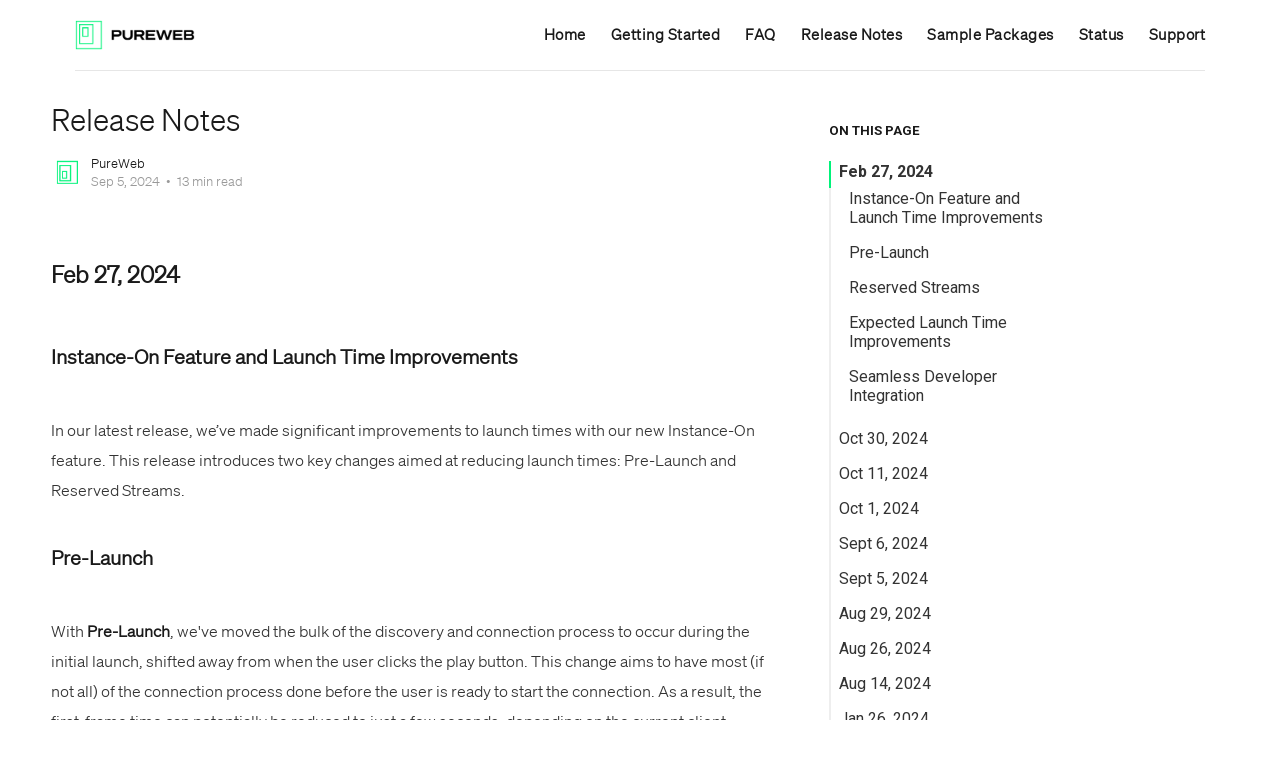

--- FILE ---
content_type: text/html; charset=utf-8
request_url: https://developer.pureweb.io/release-notes/
body_size: 13699
content:
<!DOCTYPE html>
<html lang="en">

<head>
    <meta charset="utf-8">
    <meta name="viewport" content="width=device-width, initial-scale=1">
    <title>Release Notes</title>
    <!-- Table of contents -->
    <link rel="stylesheet" href="https://cdnjs.cloudflare.com/ajax/libs/tocbot/4.12.3/tocbot.css" integrity="sha512-2kqK5bWDwdrluTn6Wkj+jgiwyzvAHLirVp08Kz7kN5I8PWQ0tUtEMxfhyWDCrnws91BJ9PfrUy6ImfA7Qb22TA==" crossorigin="anonymous" referrerpolicy="no-referrer" />
    <link rel="stylesheet" href="/assets/built/screen.css?v=ddad5c590f">
    <link rel="stylesheet" href="https://fonts.googleapis.com/css?family=Roboto:400,400i,500,700,700i">

    <script>
        var siteUrl = 'https://developer.pureweb.io';
    </script>

    <link rel="icon" href="/favicon.png" type="image/png" />
    <link rel="canonical" href="https://developer.pureweb.io/release-notes/" />
    <meta name="referrer" content="no-referrer-when-downgrade" />
    <link rel="amphtml" href="https://developer.pureweb.io/release-notes/amp/" />
    
    <meta property="og:site_name" content="PureWeb Reality Resource Hub" />
    <meta property="og:type" content="article" />
    <meta property="og:title" content="Release Notes" />
    <meta property="og:description" content="Feb 27, 2024 Instance-On Feature and Launch Time Improvements In our latest release, we’ve made significant improvements to launch times with our new Instance-On feature. This release introduces two key changes aimed at reducing launch times: Pre-Launch and Reserved Streams. Pre-Launch With Pre-Launch, we&#x27;ve moved the bulk of the" />
    <meta property="og:url" content="https://developer.pureweb.io/release-notes/" />
    <meta property="og:image" content="https://developer.pureweb.io/content/images/2021/07/AdobeStock_272314124.jpeg" />
    <meta property="article:published_time" content="2024-09-05T17:00:00.000Z" />
    <meta property="article:modified_time" content="2025-02-27T18:21:53.000Z" />
    <meta property="article:tag" content="Release Notes" />
    
    <meta property="article:publisher" content="https://www.facebook.com/purewebinc/" />
    <meta name="twitter:card" content="summary_large_image" />
    <meta name="twitter:title" content="Release Notes" />
    <meta name="twitter:description" content="Feb 27, 2024 Instance-On Feature and Launch Time Improvements In our latest release, we’ve made significant improvements to launch times with our new Instance-On feature. This release introduces two key changes aimed at reducing launch times: Pre-Launch and Reserved Streams. Pre-Launch With Pre-Launch, we&#x27;ve moved the bulk of the" />
    <meta name="twitter:url" content="https://developer.pureweb.io/release-notes/" />
    <meta name="twitter:image" content="https://developer.pureweb.io/content/images/2021/07/AdobeStock_272314124.jpeg" />
    <meta name="twitter:label1" content="Written by" />
    <meta name="twitter:data1" content="PureWeb" />
    <meta name="twitter:label2" content="Filed under" />
    <meta name="twitter:data2" content="Release Notes" />
    <meta name="twitter:site" content="@purewebinc" />
    <meta property="og:image:width" content="2000" />
    <meta property="og:image:height" content="814" />
    
    <script type="application/ld+json">
{
    "@context": "https://schema.org",
    "@type": "Article",
    "publisher": {
        "@type": "Organization",
        "name": "PureWeb Reality Resource Hub",
        "url": "https://developer.pureweb.io/",
        "logo": {
            "@type": "ImageObject",
            "url": "https://developer.pureweb.io/content/images/2023/03/PureWeb_logo_green-black_1200x300.png"
        }
    },
    "author": {
        "@type": "Person",
        "name": "PureWeb",
        "image": {
            "@type": "ImageObject",
            "url": "https://developer.pureweb.io/content/images/2023/03/Pureweb_logo_graphic_black_green.png",
            "width": 100,
            "height": 100
        },
        "url": "https://developer.pureweb.io/author/pureweb/",
        "sameAs": [
            "http://developer.pureweb.io"
        ]
    },
    "headline": "Release Notes",
    "url": "https://developer.pureweb.io/release-notes/",
    "datePublished": "2024-09-05T17:00:00.000Z",
    "dateModified": "2025-02-27T18:21:53.000Z",
    "keywords": "Release Notes",
    "description": "\n\nFeb 27, 2024\n\n\nInstance-On Feature and Launch Time Improvements\n\nIn our latest release, we’ve made significant improvements to launch times with\nour new Instance-On feature. This release introduces two key changes aimed at\nreducing launch times: Pre-Launch and Reserved Streams.\n\nPre-Launch\n\nWith Pre-Launch, we&#x27;ve moved the bulk of the discovery and connection process to\noccur during the initial launch, shifted away from when the user clicks the play\nbutton. This change aims to have most (if no",
    "mainEntityOfPage": {
        "@type": "WebPage",
        "@id": "https://developer.pureweb.io/"
    }
}
    </script>

    <meta name="generator" content="Ghost 4.6" />
    <link rel="alternate" type="application/rss+xml" title="PureWeb Reality Resource Hub" href="https://developer.pureweb.io/rss/" />
    <script defer src="https://unpkg.com/@tryghost/portal@~1.4.0/umd/portal.min.js" data-ghost="https://developer.pureweb.io/"></script><style id="gh-members-styles">.gh-post-upgrade-cta-content,
.gh-post-upgrade-cta {
    display: flex;
    flex-direction: column;
    align-items: center;
    font-family: -apple-system, BlinkMacSystemFont, 'Segoe UI', Roboto, Oxygen, Ubuntu, Cantarell, 'Open Sans', 'Helvetica Neue', sans-serif;
    text-align: center;
    width: 100%;
    color: #ffffff;
    font-size: 16px;
}

.gh-post-upgrade-cta-content {
    border-radius: 8px;
    padding: 40px 4vw;
}

.gh-post-upgrade-cta h2 {
    color: #ffffff;
    font-size: 28px;
    letter-spacing: -0.2px;
    margin: 0;
    padding: 0;
}

.gh-post-upgrade-cta p {
    margin: 20px 0 0;
    padding: 0;
}

.gh-post-upgrade-cta small {
    font-size: 16px;
    letter-spacing: -0.2px;
}

.gh-post-upgrade-cta a {
    color: #ffffff;
    cursor: pointer;
    font-weight: 500;
    box-shadow: none;
    text-decoration: underline;
}

.gh-post-upgrade-cta a:hover {
    color: #ffffff;
    opacity: 0.8;
    box-shadow: none;
    text-decoration: underline;
}

.gh-post-upgrade-cta a.gh-btn {
    display: block;
    background: #ffffff;
    text-decoration: none;
    margin: 28px 0 0;
    padding: 8px 18px;
    border-radius: 4px;
    font-size: 16px;
    font-weight: 600;
}

.gh-post-upgrade-cta a.gh-btn:hover {
    opacity: 0.92;
}</style>
    <!-- Google Tag Manager -->
<script>(function(w,d,s,l,i){w[l]=w[l]||[];w[l].push({'gtm.start':
new Date().getTime(),event:'gtm.js'});var f=d.getElementsByTagName(s)[0],
j=d.createElement(s),dl=l!='dataLayer'?'&l='+l:'';j.async=true;j.src=
'https://www.googletagmanager.com/gtm.js?id='+i+dl;f.parentNode.insertBefore(j,f);
})(window,document,'script','dataLayer','GTM-KCJ5SHT');</script>
<!-- End Google Tag Manager -->

<!-- Site search -->
<script>
    var gh_search_key = '4a833d97246d6bb23e3a3134d9';
    var gh_search_migration = 'v3';
</script>

<!-- code sample formatting -->
<link rel="stylesheet" href="https://cdnjs.cloudflare.com/ajax/libs/prism/1.19.0/themes/prism-tomorrow.min.css" /><style>:root {--ghost-accent-color: #00f37a;}</style>
</head>

<body class="post-template tag-hash-no-header-image tag-hash-toc tag-release-notes">
    <!-- Google Tag Manager (noscript) -->
    <noscript><iframe src="https://www.googletagmanager.com/ns.html?id=GTM-KCJ5SHT"
    height="0" width="0" style="display:none;visibility:hidden"></iframe></noscript>
    <!-- End Google Tag Manager (noscript) -->

    <div class="site">
        <header class="site-header">
    <div class="container">
        <div class="navbar">
            <div class="navbar-left">
                <a class="logo" href="https://developer.pureweb.io">
        <img class="logo-image" src="https://developer.pureweb.io/content/images/2023/03/PureWeb_logo_green-black_1200x300.png" alt="PureWeb Reality Resource Hub">
</a>            </div>
            <div class="navbar-right">
                    <nav class="main-nav hidden-xs hidden-sm hidden-md">
                            <a class="menu-item menu-item-home"
        href="https://developer.pureweb.io/">Home</a>
    <a class="menu-item menu-item-getting-started"
        href="https://developer.pureweb.io/getting-started/">Getting Started</a>
    <a class="menu-item menu-item-faq"
        href="https://developer.pureweb.io/tag/faq/">FAQ</a>
    <a class="menu-item menu-item-release-notes menu-item-current"
        href="https://developer.pureweb.io/release-notes/">Release Notes</a>
    <a class="menu-item menu-item-sample-packages"
        href="https://developer.pureweb.io/sample-packages/">Sample Packages</a>
    <a class="menu-item menu-item-status"
        href="https://status.pureweb.io/">Status</a>
    <a class="menu-item menu-item-support"
        href="https://developer.pureweb.io/support/">Support</a>

                    </nav>
                    <div class="burger hidden-lg hidden-xl">
    <div class="burger-bar"></div>
    <div class="burger-bar"></div>
</div>                    <div class="mobile-menu hidden-lg hidden-xl">
    <div class="container">
            <nav class="mobile-nav">
                    <a class="menu-item menu-item-home"
        href="https://developer.pureweb.io/">Home</a>
    <a class="menu-item menu-item-getting-started"
        href="https://developer.pureweb.io/getting-started/">Getting Started</a>
    <a class="menu-item menu-item-faq"
        href="https://developer.pureweb.io/tag/faq/">FAQ</a>
    <a class="menu-item menu-item-release-notes menu-item-current"
        href="https://developer.pureweb.io/release-notes/">Release Notes</a>
    <a class="menu-item menu-item-sample-packages"
        href="https://developer.pureweb.io/sample-packages/">Sample Packages</a>
    <a class="menu-item menu-item-status"
        href="https://status.pureweb.io/">Status</a>
    <a class="menu-item menu-item-support"
        href="https://developer.pureweb.io/support/">Support</a>

            </nav>
    </div>
</div>            </div>
        </div>
    </div>
</header>        
        <!--  add class if post has #toc tag -->
                <div class="site-content has-toc">
            

        
            <!-- Print table of contents when internal #toc tag is selected -->
                    <aside class="toc-container">
                        <div class="toc-wrapper">
                            <h5>ON THIS PAGE</h5>
                            <div class="toc"></div>
                        </div>
                    </aside>
            
<div class="content-area">
    <main class="site-main">
            <article class="post tag-hash-no-header-image tag-hash-toc tag-release-notes no-image single">
                
                
                    <header class="post-header container medium">
    <h1 class="post-title">
        
        Release Notes
        
    </h1>
        <div class="post-meta">
        <div class="post-meta-left">
            <div class="post-author">
            <a class="post-author-image-link" href="/author/pureweb/">
                <img class="post-author-image lazyload"
                    data-src="/content/images/size/w150/2023/03/Pureweb_logo_graphic_black_green.png"
                    src="[data-uri]"
                    alt="PureWeb">
            </a>
</div>        </div>
        <div class="post-meta-right">
            <div class="post-author-name">
                <a class="post-author-name-link"
                        href="/author/pureweb/">PureWeb</a>
            </div>
            <div class="post-meta-bottom">
                <div class="post-date">
                    <time datetime="2024-09-05">
                        Sep 5, 2024
                    </time>
                </div>
                <div class="post-length">13 min read</div>
            </div>
        </div>
</div></header>                    
                <div class="post-content kg-canvas u-text-format">
                    <p></p><h2 id="feb-27-2024">Feb 27, 2024</h2><p></p><h3 id="instance-on-feature-and-launch-time-improvements">Instance-On Feature and Launch Time Improvements</h3><p><br>In our latest release, we’ve made significant improvements to launch times with our new Instance-On feature. This release introduces two key changes aimed at reducing launch times: Pre-Launch and Reserved Streams.</p><h3 id="pre-launch">Pre-Launch</h3><p><br>With <strong>Pre-Launch</strong>, we've moved the bulk of the discovery and connection process to occur during the initial launch, shifted away from when the user clicks the play button. This change aims to have most (if not all) of the connection process done before the user is ready to start the connection. As a result, the first-frame time can potentially be reduced to just a few seconds, depending on the current client workflow and existing model load times.</p><h3 id="reserved-streams">Reserved Streams</h3><p><br>The second feature, <strong>Reserved Streams</strong>, allows customers to configure a model to automatically start on a server, wait in a ready state, and connect once the client is ready. This eliminates the need to wait for the model to start before the connection can occur. Documentation regarding this feature can be <a href="https://developer.pureweb.io/reserved-streams-a-k-a-instant-on/">found here</a></p><h3 id="expected-launch-time-improvements">Expected Launch Time Improvements</h3><p><br>By utilizing the <strong>Pre-Launch</strong> feature, launch times will be significantly reduced. When both <strong>Pre-Launch</strong> and <strong>Reserved Streams</strong> are used together, we are targeting a typical launch time of about 2 seconds.</p><h3 id="seamless-developer-integration">Seamless Developer Integration</h3><p><br>The secondary goal of this release was to ensure that these changes are as seamless as possible for developers. A new SDK version must be implemented in your client, <a href="https://developer.pureweb.io/upgrade-existing-client/">upgrade notes can be found here</a>. To take advantage of the <strong>Pre-Launch</strong> feature, simply uncomment the new call <a href="https://developer.pureweb.io/pre-launch-sdk-workflow/">Described here</a>.<br>Model changes are only required if you have content that auto-plays on start. In that case, you will need to set up a pause until an on-client-connect event occurs before that content begins.</p><h2 id="oct-30-2024">Oct 30, 2024</h2><h3 id="summary">Summary</h3><p><br>In this release we’ve significantly upgraded the computing power of all of our AWS-based on-demand servers. Previously we relied on an Nvidia T4 GPU, but as graphical workloads have gotten more demanding, we felt it was time to upgrade the default GPU in our pools, migrating to an A10G GPU. While there are more powerful GPUs available, in our testing and profiling we’ve found the A10G to be an appropriate entry point, which offers a bit of headroom for models that may not fully utilize everything this GPU has to offer.</p><p><br>We’ve done extensive performance profiling on this GPUs, and the results point to significant improvements in frame rates. On average we saw an 80% improvement in streaming framerate compared to a T4 equipped compute instance. However, for the most demanding workloads in our test bench, we saw improvements in excess of 300% in FPS.</p><p><br>In addition to improvements in framerate, these instances also deliver a slightly better time to first frame (i.e. launch time), with the average coming in around 15% faster, than the same models running on a T4 based instance. Additionally, due to shifts in platform load over the last year, we’ve decided to migrate the Mumbai pool to Dubai, as this should provide better connectivity for a greater portion of our user base. This change will have rolled out automatically and transparently, and every project configured to use the PureWeb on-demand provider will be able to take advantage of the change immediately, with no changes needed in your project or model configuration.</p><h2 id="oct-11-2024">Oct 11, 2024</h2><h3 id="summary-1">Summary</h3><p><br>This week we released a number of small improvements and updates across the entire platform.</p><p><strong>Unreal 5.4</strong><br>While we had unofficial Unreal 5.4 support for users of our dedicated providers for a couple of months now, we now have official 5.4 support for all provider types in PureWeb (dedicated and on-demand).<br>There are no breaking changes to either the setup workflow or the plugin if you’re using Unreal 5.4. The latest version of the PureWeb plugin built for Unreal 5.4 can be found in our <a href="https://developer.pureweb.io/prepare-your-unreal-5-package/" rel="noopener noreferrer">getting started guide</a>.<br>Keeping with our engine version support matrix, Unreal 5.2 is now deprecated. While 5.2 models may continue to run successfully for some time, it is no longer part of our testing matrix. Additionally, Unreal 5.3 will now only receive platform support, not plugin and SDK support. For more information please see our <a href="https://developer.pureweb.io/deprecation-policy/" rel="noopener noreferrer">deprecation policy</a>.</p><p><strong>SDK - Precaching Latency Check</strong><br>When you trigger a launch request, the first thing our SDK does is test the user's network latency to all of our possible server endpoints. This process takes between 0.7 and 2 seconds. We have a number of use cases where an interactive stream doesn’t start immediately when a user navigates to a page, but instead is started in response to some user interaction on that page. An example of this might be a architectural configurator where a user loads a configuration page, but then can toggle to pixel streamed view vs 2D images. In these situations, there are some necessary platform connection activities that can be done in advance of the user launching a stream. By performing these activities when the page loads, you can reduce the perceived time-to-first-frame for your users. To this end, we have now implemented a new <code>await platform.getLatencyMeasurements();</code> call in our SDK. This call can be made immediately after your call to <code>platform.connect();</code>, which can happen any time before the user action triggers a <code>queueLaunchRequest();</code>. Version 4.10.2 of our SDK was released today with this change, and it can be downloaded on NPM here: <a href="https://www.npmjs.com/package/@pureweb/platform-sdk/v/4.10.2" rel="noopener noreferrer">npm: @pureweb/platform-sdk</a> .</p><p><strong>CoreWeave Nvidia Driver</strong><br>The Nvidia driver on our CoreWeave On-demand provider has been upgraded to 552.55.</p><p><strong>Stability</strong><br>A number of stability improvements were made this week, particularly with respect to CloudXR streaming processes and model availability on our on-demand CoreWeave providers. If you have any questions on anything above, please reach out on Discord or at <a href="mailto:support@pureweb.com" rel="noopener noreferrer">support@pureweb.com</a>. And happy streaming!</p><h2 id="oct-1-2024">Oct 1, 2024</h2><h3 id="summary-2">Summary</h3><p>This release update pulls together a number of updates across various parts of PureWeb Reality which have been updated in the last couple of weeks.</p><p><strong>New CloudXR Client</strong><br>We have released an updated set of CloudXR clients, which can be downloaded <a href="https://pureweb-na.s3.amazonaws.com/nightlies/CloudXR/CXR-Clients-U7.4.2-A2.01.9.zip" rel="noopener noreferrer">here</a>.  This package includes version 7.4.2 of the PureWeb Platform CloudXR client, and version 2.1.9 of the PureWeb Android Streamer Client.  For the time being, we are continuing to focus on the 2-client approach for CloudXR, as we’ve found that this provides the most sustainable path for development, while maintaining the best possible streaming performance.  Specific updates to these clients include:</p><ul><li>Added a refresh button so you if you upload new VR models to the PureWeb platform while the VR client is open, you don’t have to exit / restart your client to see your newly uploaded model.</li><li>Improved error handling for a variety of workflows, including platform connectivity, configuration json file errors, and token errors.</li><li>Added support for local game development, similar to our local workflow for web streaming projects.  Instructions on how to use the local development workflow for CloudXR, <a href="https://developer.pureweb.io/cloudxr-local-workflow/" rel="noopener noreferrer">check out this link</a>.</li></ul><p><strong>Other improvements</strong></p><ul><li>We  added support to the UAE region of AWS as an option for dedicated providers. To make use of this region, you’ll need to be using version 4.10.0 of the PureWeb platform SDK, or newer.</li><li>A number of UI polish improvements on the newly updated PureWeb Reality console.</li><li>Security improvements around token checking.</li><li>Platform stability improvements around model availability accuracy.</li></ul><h2 id="sept-6-2024">Sept 6, 2024</h2><h3 id="summary-3">Summary</h3><p>Today we have released an update to the dependencies in our AWS based on-demand environment. Specifically:</p><ul><li>The Nvidia driver has been updated to 552.55</li><li>Updated the MS VC redistributable to the latest version</li></ul><p>Regarding the Nvidia driver, we want to share some insights into how we choose what version to upgrade to. Having over a decade of working with cloud GPUs, we’ve learned that the newest Nvidia driver is rarely the best for our platform / use case. Frequently new driver versions introduce compatibility issues with either the underlying infrastructure, or specific visualization libraries like video encoders or rendering libraries (ex. DLSS). In many cases we’ve tested new driver versions that have seriously degraded rendering performance on on either our on-demand or dedicated system or both. We put a lot of attention and testing into jumping driver versions to ensure that the version we pick is universally compatible across all our provider types, and doesn’t negatively impact any of the workloads that run on our platform.</p><p>For reference, our AWS dedicated servers are also using v552.55 of the Nvidia driver. Our CoreWeave based infrastructure will be updated in the coming weeks.</p><p>If you have any questions about this update, please drop us a line in discord, or reach out to <a href="mailto:support@pureweb.com" rel="noopener noreferrer">support@pureweb.com</a>.</p><p>Happy Streaming!</p><h2 id="sept-5-2024">Sept 5, 2024</h2><h3 id="summary-4">Summary</h3><p>Today we’re releasing some quality of life and stability improvements in the our SDK artifacts (platform-sdk, admin-sdk, and streaming agent).</p><ul><li>In the admin SDK package (<a href="https://www.npmjs.com/package/@pureweb/platform-admin-sdk" rel="noopener noreferrer">npm: @pureweb/platform-admin-sdk</a>), the <code>authenticate()</code> method, now includes an optional Boolean parameter to tell the SDK whether or not the access token should be automatically refreshed.  The default value for this parameter is <code>true</code>.  In the same vein, we’ve also added a new method called <code>stopAuthenticateRefresh()</code>. This new method allows you have the client access token automatically refreshed until the time of your choosing.  This will give you finer grained control of managing your access tokens when designing a custom auth solution. More on custom auth can be found <a href="https://developer.pureweb.io/simple-authentication-in-your-web-client/" rel="noopener noreferrer">here</a>.</li><li>In the platform SDK package (<a href="https://www.npmjs.com/package/@pureweb/platform-sdk" rel="noopener noreferrer">npm: @pureweb/platform-sdk</a> ), we fixed a defect wherein the WebRTC peer connection was not properly closed after verifying client side codec support.</li></ul><h3 id="streamer-reset">Streamer Reset</h3><p>Additionally, in the platform SDK we’ve implemented new <code>resetLaunchRequest()</code> and <code>resetStreamer()</code> methods. These will allow you to completely terminate a stream from within your client application, and reset the client application state so you can launch a fresh stream. Previously, you had to refresh your web client to launch a new stream. Now if your workflow requires it, you can terminate and re-launch fresh streams from within the same active page without introducing any memory leaks. </p><p>To implement this workflow in your client:</p><p>In your App.tsx, retrieve the extra reset arguments from the launch request and streamer hooks:</p><pre><code class="language-javascript">const [status, launchRequest, queueLaunchRequest, resetLaunchRequest] = useLaunchRequest(
   platform,
   modelDefinition,
   launchRequestOptions
);
const [streamerStatus, emitter, videoStream, audioStream, messageSubject, resetStreamer] = useStreamer(
   platform,
   launchRequest,
   streamerOptions
);</code></pre><p>In the launch view, you’ll also want to intercept the streamer status to reset the launch view:</p><pre><code class="language-javascript">if (streamerStatus === StreamerStatus.Completed) { return ; }</code></pre><p>Implement your <code>onClose</code> function:</p><pre><code class="language-javascript">onClose={async () =&gt; { 
    if (launchRequest) { 
        await launchRequest.close(platform);
        // Reset the hooks
        resetLaunchRequest(); 
        resetStreamer(); 
        // Reset loading state
        setLoading(false); 
    } 
}}</code></pre><p>Call your new <code>onClose</code> function from wherever you want in your client app.</p><p>To see a full implementation of these new APIs in action, we’ve also added a new disconnection button into the client template (<a href="https://www.npmjs.com/package/@pureweb/cra-template-pureweb-client" rel="noopener noreferrer">npm: @pureweb/cra-template-pureweb-client</a>) where you can see the code for yourself.</p><h3 id="default-stream-time-limit">Default Stream Time Limit</h3><p>Finally, we introduced a new default stream time limit into the platform via the Streaming Agent (<a href="https://www.npmjs.com/package/@pureweb/platform-streaming-agent" rel="noopener noreferrer">npm: @pureweb/platform-streaming-agent</a>). This is to help combat the rare instances of sessions that keep running or fail to clean up correctly.</p><p>The default time limit is 8 hours. If you’re developing locally using the Streaming Agent, this can be configured either as an argument <code>--maximumRuntime</code> or environment variable <code>PUREWEB_MAXIMUM_RUNTIME</code>. The value is passed in seconds.</p><p>If the Streaming Agent terminates due to exceeding the configured maximum runtime, you it will return error code <code>ErrorMaximumRuntimeReached (12)</code>.</p><p>All of these changes are available in version <strong>v4.9.0</strong> of the PureWeb SDK bundle.</p><p>Check it out on NPM &amp; happy streaming!</p><h2 id="aug-29-2024">Aug 29, 2024</h2><h3 id="summary-5">Summary</h3><p>Today the PureWeb console is getting a major UI overhaul. Our old console UI served us very well for a few years, but we’ve got some big plans for new console features coming down the pipe, and they need a new home.</p><p>Our main goal with this UI overhaul was to more readily surface valuable information that was previously buried in various menus and modal dialog boxes, and in general, reduce the amount of clicking needed to move around between different models, projects, and other settings.</p><p>Some of the new quality of life changes that we’ve added include:</p><ul><li>Dark mode! Click on your account icon in the top right corner, and select ‘theme’ to toggle modes.</li><li>The home screen now shows all of your available projects along with how those projects are configured (on-demand or dedicated), how many models they contain, and also whether they are Reality projects (i.e. web streaming) or Extended Reality projects (i.e. VR streaming).</li><li>If you have a large number of projects, the left hand bar now includes a project search function.</li><li>The notification icon in the top right corner is now much more informative, also giving you the ability to filter previously read messages.</li><li>We now have a brand new dedicated model page for each model, where you can see and change model settings, and preview your model.</li></ul><p>This is just the first step in a series of exciting console updates you’ll be seeing from us, so stay tuned, and as always, happy streaming!</p><h2 id="aug-26-2024">Aug 26, 2024</h2><h3 id="summary-6">Summary</h3><p>We’re excited to announce that as of today’s release, PureWeb Extended Reality, our new VR streaming solution, is now globally available through our dedicated infrastructure providers on AWS.</p><p>Running PureWeb Extended Reality on dedicated infrastructure will give you all the same benefits that you’d see for Pixel Streaming or Render Streaming workloads:</p><ul><li>Pick from many area including United States, Australia, UAE, Brazil, Ireland, Germany, England, Japan, India, and Canada.</li><li>Faster time to first frame</li><li>Fully customizable scaling and scheduling behavior</li><li>Ability to reserve infrastructure capacity</li></ul><p>Please reach out to <a href="mailto:support@pureweb.io" rel="noopener noreferrer">support@pureweb.io</a> or your PureWeb account rep to get started. If you’re already using PureWeb XR, you’ll need to update your client applications, which can be found here: <a href="https://developer.pureweb.io/metaquest3-cloudxr-setup/" rel="noopener noreferrer">https://developer.pureweb.io/metaquest3-cloudxr-setup/</a></p><h3 id="other-updates">Other Updates</h3><p>Since our last update, we also made an improvement in our global routing system to more quickly respond to load increases in certain regions and route around any temporary capacity crunches. This should mean less time queueing for a stream. As is the norm, we also made a number of routine security and availability / stabilization improvements.</p><h2 id="aug-14-2024">Aug 14, 2024</h2><p>While we have been a bit quiet on the release notes front, rest assured that we’ve been hard at work improving and expanding PureWeb Reality over the last several months. With a major release landing this week, we wanted to highlight these recent changes.</p><h3 id="cloudxr-support">CloudXR Support</h3><p>First and foremost, we’re excited to announce that PureWeb now supports VR streaming through Nvidia’s <a href="https://www.nvidia.com/en-us/design-visualization/solutions/cloud-xr/" rel="noopener noreferrer">CloudXR</a>. Work began on this capability in January, and we have been in closed beta since March, and as of today we’re thrilled to announce that the offering is now generally available. This capability will allow you to run graphically intense VR workloads on the cloud, and interactively stream that content to a lightweight all-in-one headset over the internet.</p><p>Here are the quick facts:</p><ul><li>As of today, we support the <strong>Meta Quest 2 / 3 &amp; Pro</strong> headsets. If you are interested in using a different headset, please reach out, as we intend to expand our headset support over time, and we’d love to hear about your use case.</li><li>VR Streaming is supported for both <strong>Unreal </strong>and <strong>Unity </strong>models. The currently supported versions of <a href="https://developer.pureweb.io/supported-unreal-versions/" rel="noopener noreferrer">Unreal </a>and <a href="https://developer.pureweb.io/supported-unity-versions/" rel="noopener noreferrer">Unity </a>are still valid.</li><li>All workloads currently run on our <strong>North American based On-demand providers</strong>. We will be adding support for our international Dedicated providers in the next two to three weeks. International support for our On-demand providers will be coming at a later date.</li><li>We have a ready-to-use lightweight preview client that can be used to consume your VR streams. This client is easily configurable to either directly launch a VR stream, or browser and launch multiple different VR streams within a given project on the PureWeb platform. We will be releasing a customizable client template later this year which will allow you to build a completely bespoke client experience in Unity.</li><li>VR Streaming is offered a separate license from our existing web-streaming offering. If you’re an existing customer, please reach out to your account manager to learn more about this offering and get set up with access. If you’re not a customer, and interested in learning more, please <a href="https://www.pureweb.com/get-in-touch/" rel="noopener noreferrer">get in touch</a>.</li></ul><p>To learn more about what to expect when using CloudXR on PureWeb Reality, you can check out our <a href="https://developer.pureweb.io/metaquest3-cloudxr-setup/" rel="noopener noreferrer">Meta Quest - Getting Started Guide</a>.</p><h3 id="streamer-ip-address-retention">Streamer IP Address Retention</h3><p>When negotiating a PureWeb stream, historically, we retained the IP address of the end user in our internal logs for debugging and troubleshooting purposes. However, in an effort to further improve our privacy stance, and only retain the information that is strictly necessary for the operation of the PureWeb platform, all end user IP address information is now anonymized before being written to our logging aggregator.</p><p>If you have any questions about what data we do retain, and how we use it, please see this <a href="https://www.pureweb.com/news-updates/from-the-pureweb-privacy-desk-your-data-our-commitment/" rel="noopener noreferrer">post</a>.</p><h3 id="unreal-microphone-support">Unreal Microphone Support</h3><p>As of v4.7.4 of the <a href="https://www.npmjs.com/package/@pureweb/platform-sdk" rel="noopener noreferrer">PureWeb Platform SDK,</a> it is now possible to send web browser microphone inputs to your Unreal application. For more information on how to configure your web client and Unreal application to capture this audio stream, please check out this <a href="https://developer.pureweb.io/stream-audio-into-unreal/" rel="noopener noreferrer">dev hub article</a>.</p><h3 id="routine-security-updates">Routine Security Updates</h3><p>As always, we’ve been working hard to ensure that all of the software we use in the development of our platform is as secure and performant as possible. As such we’ve also used several releases over recent months to roll out major updates to key dependencies across our software stack. These updates should be entirely transparent to users.</p><h2 id="jan-26-2024">Jan 26, 2024</h2><h3 id="summary-7">Summary</h3><p><strong>2FA</strong><br>Today, we’re improving the way you secure access to your PureWeb account, by providing optional two-factor authentication (2FA) for console users.<br>When you log into the console for the first time, you’ll be prompted to turn on 2FA for your account. Using 2FA is completely optional, but it is an excellent way to improve the security of your account.<br>For more information on enabling 2FA, please see this article: <a href="https://developer.pureweb.io/enabling-console-mfa/" rel="noopener noreferrer">https://developer.pureweb.io/enabling-console-mfa/</a>.                                   </p><p>If you want to disable 2FA, the instructions can be found in this article: <a href="https://developer.pureweb.io/disabling-console-mfa/" rel="noopener noreferrer">https://developer.pureweb.io/disabling-console-mfa/</a></p><p><strong>CoreWeave Security Improvements</strong><br>We have also released a collection of changes to further improve data security within our CoreWeave based providers. These changes should be completely transparent to end users.</p><h2 id="jan-18-2024">Jan 18, 2024</h2><h3 id="summary-8">Summary</h3><p>Today we’re excited to release an entirely new class of on-demand infrastructure in the PureWeb platform. Taking advantage of the top tier rendering GPUs available in CoreWeave, we are introducing a new High Performance on-demand provider. These new providers, which are available today in both the Western and Eastern United States, are equipped with Nvidia’s powerful RTX A6000 GPUs, 32 GB of RAM, and 10 vCPUs. Capable of powering your most demanding Unreal and Unity streaming projects.</p><p>We ran these new providers through their paces with some GPU melting workloads, and we found that our testbench of Unreal applications saw framerate improvements that ranged from 28% to 67%, and our Unity testbench saw improvements ranging from 35% to 48%, when compared to our existing CoreWeave providers.</p><p>We also benchmarked against our Nvidia A10G-based dedicated providers, and found that frame rates of the high-performance CoreWeave providers saw improvements ranging from 20% to 132%, depending on the what was being rendered. Depending on the performance characteristics of your model, it can be possible to run these new on-demand providers in a hybrid configuration with a dedicated provider running A10G powered instances for better global reach.</p><p>If you’re interested in trying out these new providers, please reach out to your customer success manager, or email <a href="mailto:support@pureweb.com" rel="noopener noreferrer">support@pureweb.com</a>.</p><h3 id="other-releases">Other releases</h3><p>We have also released a patch to our Unity plugin (v.3.0.9) available here: <a href="https://pureweb-na.s3.amazonaws.com/nightlies/PixelStreaming/com.pureweb.platform-3.0.9.tgz" rel="noopener noreferrer">https://pureweb-na.s3.amazonaws.com/nightlies/PixelStreaming/com.pureweb.platform-3.0.9.tgz</a>.</p><p>This version fixes an issue where touch events from mobile devices were causing a persistent hover effect on UI elements.</p><h3 id="finally-a-note-about-release-notes">Finally, a note about release notes</h3><p>Over the last year, we’ve rapidly sped up our release cadence. Part of this was done through breaking work down in to smaller releasable units. Due if this, we would often end up publish release notes two or three times a week. Starting in 2024, we’re going to switch to publishing release notes approximately every two weeks. so we can bundle all these updates together, so you’re not inundated with release messaging.</p><h2 id="previous-release-notes">Previous Release Notes</h2><ul><li><a href="https://developer.pureweb.io/release-notes-2023/">Release Notes - 2023</a></li><li><a href="https://developer.pureweb.io/release-notes-2022/">Release Notes - 2022</a></li></ul>
                </div>
                    <div class="post-tags container medium">
            <a class="post-tag tag-release-notes" href="/tag/release-notes/" title="Release Notes">Release Notes</a>
    </div>
            </article>
            <section class="related-posts container medium">
        <h3 class="related-title">You Might Also Like...</h3>
        <div class="post-feed u-hover-wrapper">
                <article
    class="post tag-unreal tag-unity tag-web-client tag-sdk tag-hash-toc no-image no-image u-hover-item">
    <a class="post-link u-permalink" href="/session-reset-stream-interruptions/"></a>
        <div class="post-wrapper">
        <header class="post-header">
    <h4 class="post-title">
        <a class="post-title-link" href="/session-reset-stream-interruptions/">
        Implementing Session Reset and Stream Disconnection
        </a>
    </h4>
</header>        <div class="post-excerpt">
            If you're looking to enable a session reset functionality in
        </div>
        <div class="post-meta">
        <div class="post-meta-left">
            <div class="post-author">
            <a class="post-author-image-link" href="/author/pureweb/">
                <img class="post-author-image lazyload"
                    data-src="/content/images/size/w150/2023/03/Pureweb_logo_graphic_black_green.png"
                    src="[data-uri]"
                    alt="PureWeb">
            </a>
</div>        </div>
        <div class="post-meta-right">
            <div class="post-author-name">
                <a class="post-author-name-link"
                        href="/author/pureweb/">PureWeb</a>
            </div>
            <div class="post-meta-bottom">
                <div class="post-date">
                    <time datetime="2024-10-30">
                        Oct 30, 2024
                    </time>
                </div>
                <div class="post-length">1 min read</div>
            </div>
        </div>
</div>    </div>
</article>                <article
    class="post tag-getting-started tag-unity tag-unreal tag-hash-toc tag-web-client no-image no-image u-hover-item">
    <a class="post-link u-permalink" href="/test-streaming-locally/"></a>
        <div class="post-wrapper">
        <header class="post-header">
    <h4 class="post-title">
        <a class="post-title-link" href="/test-streaming-locally/">
        Test streaming your model locally
        </a>
    </h4>
</header>        <div class="post-excerpt">
            Please ensure that you've completed the necessary steps in Preparing
        </div>
        <div class="post-meta">
        <div class="post-meta-left">
            <div class="post-author">
            <a class="post-author-image-link" href="/author/pureweb/">
                <img class="post-author-image lazyload"
                    data-src="/content/images/size/w150/2023/03/Pureweb_logo_graphic_black_green.png"
                    src="[data-uri]"
                    alt="PureWeb">
            </a>
</div>        </div>
        <div class="post-meta-right">
            <div class="post-author-name">
                <a class="post-author-name-link"
                        href="/author/pureweb/">PureWeb</a>
            </div>
            <div class="post-meta-bottom">
                <div class="post-date">
                    <time datetime="2024-05-13">
                        May 13, 2024
                    </time>
                </div>
                <div class="post-length">4 min read</div>
            </div>
        </div>
</div>    </div>
</article>        </div>
    </section>
            </main>
</div>
        </div>
        <footer class="site-footer container">
        <nav class="footer-nav">
                <a class="menu-item menu-item-release-notes menu-item-current"
        href="https://developer.pureweb.io/release-notes/">Release Notes</a>
    <a class="menu-item menu-item-legal"
        href="https://www.pureweb.com/legal">Legal</a>
    <a class="menu-item menu-item-data-privacy"
        href="https://www.pureweb.com/legal/privacy-policy">Data &amp; Privacy</a>
    <a class="menu-item menu-item-cookies"
        href="https://www.pureweb.com/legal/privacy-policy#Cookies">Cookies</a>
    <a class="menu-item menu-item-support"
        href="https://developer.pureweb.io/support/">Support</a>

        </nav>
    <div class="footer-social">
            <a class="footer-social-item footer-social-item-facebook"
                href="https://www.facebook.com/purewebinc/" target="_blank"
                rel="noopener noreferrer" aria-label="Facebook">
                <i class="icon icon-facebook"></i>
            </a>
            <a class="footer-social-item footer-social-item-twitter"
                href="https://twitter.com/purewebinc" target="_blank"
                rel="noopener noreferrer" aria-label="Twitter">
                <i class="icon icon-twitter"></i>
            </a>
        <a class="footer-social-item footer-social-item-instagram"
            href="https://www.instagram.com/purewebhq"
            target="_blank" rel="noopener noreferrer" aria-label="Instagram">
            <i class="icon icon-instagram"></i>
        </a>
    </div>
    <div class="copyright">
        &copy; <a href="https://pureweb.com" target="_blank">PureWeb</a> 2026 
    </div>
</footer>    </div>

    <script src="https://code.jquery.com/jquery-3.5.1.min.js" integrity="sha256-9/aliU8dGd2tb6OSsuzixeV4y/faTqgFtohetphbbj0=" crossorigin="anonymous"></script>
    <script src="/assets/built/main.min.js?v=ddad5c590f"></script>

    <!-- Table of contents -->
    <script src="https://cdnjs.cloudflare.com/ajax/libs/tocbot/4.12.3/tocbot.js" integrity="sha512-8u1QblAcGUuhEv26YgTYO3+OtPL7l37qiYoPQtahVTaiLn/H3Z/K16TOXJ3U7PDYBiJWCWKM0a+ELUDGDgED2Q==" crossorigin="anonymous" referrerpolicy="no-referrer"></script>
    <script>
        tocbot.init({
            tocSelector: '.toc',
            contentSelector: '.post-content',
            hasInnerContainers: true
        });
    </script>
    

    <!-- code sample formatting -->
<script src="https://cdnjs.cloudflare.com/ajax/libs/prism/1.19.0/prism.min.js"></script>

<!-- Open external links in a new tab -->
<script>
    $('a').each(function() {
   var a = new RegExp('/' + window.location.host + '/');
   if(!a.test(this.href)) {
       $(this).click(function(event) {
           event.preventDefault();
           event.stopPropagation();
           window.open(this.href, '_blank');
       });
   }
});
</script>
</body>

</html>

--- FILE ---
content_type: text/css; charset=UTF-8
request_url: https://developer.pureweb.io/assets/built/screen.css?v=ddad5c590f
body_size: 6767
content:
/*! normalize.css v8.0.1 | MIT License | github.com/necolas/normalize.css */html{-webkit-text-size-adjust:100%;line-height:1.15}body{margin:0}main{display:block}h1{font-size:2em;margin:.67em 0}hr{box-sizing:content-box;height:0;overflow:visible}pre{font-family:monospace;font-size:1em}a{background-color:transparent}abbr[title]{border-bottom:none;text-decoration:underline;-webkit-text-decoration:underline dotted;text-decoration:underline dotted}b,strong{font-weight:bolder}code,kbd,samp{font-family:monospace;font-size:1em}small{font-size:80%}sub,sup{font-size:75%;line-height:0;position:relative;vertical-align:baseline}sub{bottom:-.25em}sup{top:-.5em}img{border-style:none}button,input,optgroup,select,textarea{font-family:inherit;font-size:100%;line-height:1.15;margin:0}button,input{overflow:visible}button,select{text-transform:none}[type=button],[type=reset],[type=submit],button{-webkit-appearance:button}[type=button]::-moz-focus-inner,[type=reset]::-moz-focus-inner,[type=submit]::-moz-focus-inner,button::-moz-focus-inner{border-style:none;padding:0}[type=button]:-moz-focusring,[type=reset]:-moz-focusring,[type=submit]:-moz-focusring,button:-moz-focusring{outline:1px dotted ButtonText}fieldset{padding:.35em .75em .625em}legend{box-sizing:border-box;color:inherit;display:table;max-width:100%;padding:0;white-space:normal}progress{vertical-align:baseline}textarea{overflow:auto}[type=checkbox],[type=radio]{box-sizing:border-box;padding:0}[type=number]::-webkit-inner-spin-button,[type=number]::-webkit-outer-spin-button{height:auto}[type=search]{-webkit-appearance:textfield;outline-offset:-2px}[type=search]::-webkit-search-decoration{-webkit-appearance:none}::-webkit-file-upload-button{-webkit-appearance:button;font:inherit}details{display:block}summary{display:list-item}[hidden],template{display:none}:root{--primary-color:var(--ghost-accent-color,#6c5ce7);--primary-text-color:#333;--secondary-text-color:#999;--red-color:#dc3545;--orange-color:#ffc107;--green-color:#28a745;--white-color:#fff;--lighter-gray-color:#f7f7f7;--light-gray-color:#f1f1f1;--mid-gray-color:#e6e6e6;--dark-gray-color:#1a1a1a;--black-color:#000;--font-base:Sohne,sans-serif;--animation-base:ease-in-out;--navbar-height:70px}@font-face{font-family:Sohne;src:url(soehne-leicht.woff2) format("woff2")}html{box-sizing:border-box}*,:after,:before{box-sizing:inherit}body{text-rendering:optimizeLegibility;-webkit-font-smoothing:antialiased;-moz-osx-font-smoothing:grayscale;background-color:var(--white-color);color:var(--primary-text-color);font-family:var(--font-base);font-size:16px;line-height:1.7;word-break:break-word}a{color:var(--dark-gray-color);text-decoration:none;transition:color .1s var(--animation-base)}a:hover{color:var(--primary-color)}h1,h2,h3,h4,h5,h6{color:var(--dark-gray-color);font-weight:700;line-height:1.3;margin:0 0 15px}p{margin:0 0 20px}img{display:block;height:auto;max-width:100%}blockquote{color:var(--secondary-text-color);font-size:22px;font-weight:500;line-height:1.45;margin-left:60px;margin-right:60px}blockquote strong{font-weight:700}table{border-collapse:collapse;font-size:15px;width:100%;word-break:normal}thead{background-color:var(--lighter-gray-color);border-bottom:1px solid var(--mid-gray-color)}tr+tr{border-top:1px solid var(--mid-gray-color)}tr:hover td{background-color:var(--lighter-gray-color)}td,th{line-height:1.5;padding:10px 15px}th{color:var(--secondary-text-color);font-weight:500;text-align:left}tfoot{border-top:1px solid var(--mid-gray-color)}tfoot td{font-weight:700}ol,ul{padding-left:20px}embed,iframe{border:0;display:block;overflow:hidden;width:100%}figure{margin:0}figcaption{color:var(--dark-gray-color);font-size:14px;margin-top:15px;text-align:center}pre{overflow-x:scroll}code{font-size:14px}hr{border:0;margin-left:auto;margin-right:auto;position:relative}hr,hr:after,hr:before{background-color:var(--secondary-text-color);border-radius:50%;height:5px;width:5px}hr:after,hr:before{content:"";position:absolute}hr:before{right:20px}hr:after{left:20px}@media (max-width:767px){blockquote{margin-left:0;margin-right:0}.table thead{display:none}.table tr{display:block;padding:12px 0}.table td{display:flex;justify-content:space-between;padding:7px 0;text-align:right;width:100%}.table td:before{color:var(--secondary-text-color);content:attr(data-label);margin-right:10px;white-space:nowrap}}.post-content h2,.post-content h3{scroll-margin-top:84px}.post-content{display:block}.kg-gallery-card,.kg-width-full,.kg-width-wide{align-items:center;display:flex;flex-direction:column}.kg-gallery-card>*,.kg-width-full>*,.kg-width-wide>*,figure.kg-width-full img{margin-left:-50vw;margin-right:-50vw}.post-full-content pre{max-width:0}.post-content h2,.post-content h3{outline:none}body{overflow:visible}@media only screen and (min-width:820px){.site-content.has-toc{display:grid;grid-template-columns:.8fr .2fr;margin:0;padding:30px 0 6vw}}@media screen and (max-width:819px){.toc-container{display:none}}@media screen and (min-width:820px){.toc-container{display:block}}.toc-container{order:1;padding-top:22px}.toc-container .toc-wrapper{font-family:-apple-system,BlinkMacSystemFont,Segoe UI,Roboto,Oxygen,Ubuntu,Cantarell,Open Sans,Helvetica Neue,sans-serif;font-size:1rem;line-height:1.2em;min-width:260px;padding:0 .8em;position:sticky;top:70px}.is-active-link:before{background-color:var(--primary-color)}ol.toc-list{margin:0}.toc-list-item{padding:8px 0}.container{margin-left:auto;margin-right:auto;max-width:calc(1130px + 8vw);padding-left:4vw;padding-right:4vw;width:100%}.container.large{max-width:calc(960px + 8vw)}.container.medium{max-width:calc(720px + 8vw)}.container.small{max-width:calc(640px + 8vw)}.row{display:flex;flex-wrap:wrap;margin-left:max(-20px,-4vw);margin-right:max(-20px,-4vw)}div[class^=col-]{min-height:1px;padding-left:20px;padding-right:20px;position:relative;width:100%}.col-1{flex:0 0 8.333333%;max-width:8.333333%}.col-2{flex:0 0 16.666667%;max-width:16.666667%}.col-3{flex:0 0 25%;max-width:25%}.col-4{flex:0 0 33.333333%;max-width:33.333333%}.col-5{flex:0 0 41.666667%;max-width:41.666667%}.col-6{flex:0 0 50%;max-width:50%}.col-7{flex:0 0 58.333333%;max-width:58.333333%}.col-8{flex:0 0 66.666667%;max-width:66.666667%}.col-9{flex:0 0 75%;max-width:75%}.col-10{flex:0 0 83.333333%;max-width:83.333333%}.col-11{flex:0 0 91.666667%;max-width:91.666667%}.col-12{flex:0 0 100%;max-width:100%}@media (min-width:576px){.col-sm-1{flex:0 0 8.333333%;max-width:8.333333%}.col-sm-2{flex:0 0 16.666667%;max-width:16.666667%}.col-sm-3{flex:0 0 25%;max-width:25%}.col-sm-4{flex:0 0 33.333333%;max-width:33.333333%}.col-sm-5{flex:0 0 41.666667%;max-width:41.666667%}.col-sm-6{flex:0 0 50%;max-width:50%}.col-sm-7{flex:0 0 58.333333%;max-width:58.333333%}.col-sm-8{flex:0 0 66.666667%;max-width:66.666667%}.col-sm-9{flex:0 0 75%;max-width:75%}.col-sm-10{flex:0 0 83.333333%;max-width:83.333333%}.col-sm-11{flex:0 0 91.666667%;max-width:91.666667%}.col-sm-12{flex:0 0 100%;max-width:100%}}@media (min-width:768px){.col-md-1{flex:0 0 8.333333%;max-width:8.333333%}.col-md-2{flex:0 0 16.666667%;max-width:16.666667%}.col-md-3{flex:0 0 25%;max-width:25%}.col-md-4{flex:0 0 33.333333%;max-width:33.333333%}.col-md-5{flex:0 0 41.666667%;max-width:41.666667%}.col-md-6{flex:0 0 50%;max-width:50%}.col-md-7{flex:0 0 58.333333%;max-width:58.333333%}.col-md-8{flex:0 0 66.666667%;max-width:66.666667%}.col-md-9{flex:0 0 75%;max-width:75%}.col-md-10{flex:0 0 83.333333%;max-width:83.333333%}.col-md-11{flex:0 0 91.666667%;max-width:91.666667%}.col-md-12{flex:0 0 100%;max-width:100%}}@media (min-width:992px){.col-lg-1{flex:0 0 8.333333%;max-width:8.333333%}.col-lg-2{flex:0 0 16.666667%;max-width:16.666667%}.col-lg-3{flex:0 0 25%;max-width:25%}.col-lg-4{flex:0 0 33.333333%;max-width:33.333333%}.col-lg-5{flex:0 0 41.666667%;max-width:41.666667%}.col-lg-6{flex:0 0 50%;max-width:50%}.col-lg-7{flex:0 0 58.333333%;max-width:58.333333%}.col-lg-8{flex:0 0 66.666667%;max-width:66.666667%}.col-lg-9{flex:0 0 75%;max-width:75%}.col-lg-10{flex:0 0 83.333333%;max-width:83.333333%}.col-lg-11{flex:0 0 91.666667%;max-width:91.666667%}.col-lg-12{flex:0 0 100%;max-width:100%}}@media (min-width:1200px){.col-xl-1{flex:0 0 8.333333%;max-width:8.333333%}.col-xl-2{flex:0 0 16.666667%;max-width:16.666667%}.col-xl-3{flex:0 0 25%;max-width:25%}.col-xl-4{flex:0 0 33.333333%;max-width:33.333333%}.col-xl-5{flex:0 0 41.666667%;max-width:41.666667%}.col-xl-6{flex:0 0 50%;max-width:50%}.col-xl-7{flex:0 0 58.333333%;max-width:58.333333%}.col-xl-8{flex:0 0 66.666667%;max-width:66.666667%}.col-xl-9{flex:0 0 75%;max-width:75%}.col-xl-10{flex:0 0 83.333333%;max-width:83.333333%}.col-xl-11{flex:0 0 91.666667%;max-width:91.666667%}.col-xl-12{flex:0 0 100%;max-width:100%}}@media (max-width:575px){.hidden-xs{display:none!important}}@media (min-width:576px) and (max-width:767px){.hidden-sm{display:none!important}}@media (min-width:768px) and (max-width:991px){.hidden-md{display:none!important}}@media (min-width:992px) and (max-width:1199px){.hidden-lg{display:none!important}}@media (min-width:1200px){.hidden-xl{display:none!important}}.button{align-items:center;background-color:var(--primary-color);border:0;border-radius:3px;cursor:pointer;display:inline-flex;font-size:13px;font-weight:700;height:32px;justify-content:center;letter-spacing:.5px;outline:none;padding:0 15px;text-transform:uppercase}.button,.button:hover{color:var(--white-color)}.button-secondary{background-color:var(--mid-gray-color)}.button-secondary,.button-secondary:hover{color:var(--primary-text-color)}.button-arrow{align-items:center;display:flex;font-size:12px;font-weight:500;letter-spacing:1px;text-transform:uppercase}.button-arrow:after,.button-arrow:before{color:var(--secondary-text-color);display:inline-block;font-family:IVEEL,sans-serif;font-size:13px;font-weight:400;transition:transform .2s var(--animation-base)}.button-arrow-left:before{content:"\e92b";margin-left:-2px;margin-right:5px}.button-arrow-right:after{content:"\e92c";margin-left:5px;margin-right:-2px}.button-arrow-left:hover:before{transform:translateX(-3px)}.button-arrow-right:hover:after{transform:translateX(3px)}.button-icon{background-color:transparent;border:0;cursor:pointer;display:inline-flex;font-size:22px;height:30px;justify-content:center;line-height:30px;outline:none;padding:0;width:30px}small{color:var(--mid-gray-color);font-size:12}textarea{-webkit-appearance:none;-moz-appearance:none;appearance:none;border:1px solid var(--mid-gray-color);border-radius:5px;font-size:16px;outline:none;padding:15px;width:100%}textarea:focus{border-color:var(--primary-color)}input[type=email],input[type=password],input[type=search],input[type=text]{-webkit-appearance:none;-moz-appearance:none;appearance:none;border:1px solid var(--mid-gray-color);border-radius:5px;font-size:16px;height:50px;outline:none;padding:0 15px;width:100%}input[type=email]:focus,input[type=password]:focus,input[type=search]:focus,input[type=text]:focus{border-color:var(--primary-color)}.form-wrapper{position:relative}.form-button{align-items:center;background-color:var(--primary-color);border:0;border-radius:0 4px 4px 0;cursor:pointer;display:flex;font-size:20px;height:40px;justify-content:center;outline:none;padding:0;position:absolute;right:5px;top:5px;width:40px}.form-button:after{color:var(--white-color);content:"\e92c";font-family:IVEEL,sans-serif}.form-button svg{display:none}.kg-gallery-container{display:flex;flex-direction:column}.kg-gallery-row{display:flex;flex-direction:row;justify-content:center}.kg-gallery-image img{height:100%;width:100%}.kg-gallery-row:not(:first-of-type){margin:10px 0 0}.kg-gallery-image:not(:first-of-type){margin:0 0 0 10px}.kg-bookmark-card{border:1px solid var(--mid-gray-color);border-radius:4px}.kg-bookmark-container{display:flex;overflow:hidden}.kg-bookmark-container:after{display:none}.kg-bookmark-content{flex-grow:1;overflow:hidden;padding:25px}.kg-bookmark-title{color:var(--dark-gray-color);font-size:18px;font-weight:700;line-height:1.3}.kg-bookmark-description{color:var(--secondary-text-color);margin-top:5px;overflow:hidden;text-overflow:ellipsis;white-space:nowrap}.kg-bookmark-metadata{align-items:center;display:flex;font-size:14px;margin-top:5px}.kg-bookmark-icon{height:20px;margin-right:5px;width:20px}.kg-bookmark-author,.kg-bookmark-publisher{display:inline}.kg-bookmark-metadata>span{color:var(--dark-gray-color)}.kg-bookmark-metadata>span:nth-of-type(2):before{content:"•";padding:0 5px}.kg-bookmark-thumbnail{flex-shrink:0;margin-left:20px;position:relative;width:300px}.kg-bookmark-thumbnail img{height:100%;-o-object-fit:cover;object-fit:cover;position:absolute;width:100%}@media (max-width:767px){.kg-bookmark-container{flex-direction:column}.kg-bookmark-thumbnail{height:200px;margin-left:0;width:100%}}.kg-image{margin-left:auto;margin-right:auto}.kg-canvas{display:grid;grid-template-columns:[full-start] minmax(4vw,auto) [wide-start] minmax(auto,120px) [main-start] min(720px,calc(100% - 8vw)) [main-end] minmax(auto,120px) [wide-end] minmax(4vw,auto) [full-end]}.kg-canvas>*{grid-column:main-start/main-end}.kg-width-wide{grid-column:wide-start/wide-end}.kg-width-full{grid-column:full-start/full-end}.u-plain-list{list-style-type:none;margin:0;padding:0}.u-object-fit{height:100%;-o-object-fit:cover;object-fit:cover;position:absolute;width:100%}.u-permalink{bottom:0;left:0;outline:none;position:absolute;right:0;top:0;z-index:50}.u-placeholder{background-color:var(--light-gray-color);position:relative;z-index:10}.u-placeholder.same-height{height:0}.u-placeholder.horizontal{padding-bottom:50%}.u-placeholder.rectangle{padding-bottom:62.5%}.u-placeholder.square{padding-bottom:100%}.u-overlay{position:relative}.u-overlay:before{background-color:var(--black-color);bottom:0;content:"";left:0;opacity:1;position:absolute;right:0;top:0;transition:opacity 1s var(--animation-base);z-index:10}.u-overlay.initialized:before{opacity:.4}.u-hover-item{transition:opacity .2s var(--animation-base)}.u-hover-wrapper:hover .u-hover-item{opacity:.5}.u-hover-wrapper:hover .u-hover-item:hover{opacity:1}.u-text-format>*{margin-bottom:0}.u-text-format>*+*{margin-top:30px}.u-text-format>:first-child{margin-top:0!important}.u-text-format>*+ol,.u-text-format>*+p,.u-text-format>*+ul{margin-top:20px}.u-text-format h1,.u-text-format h2,.u-text-format h3,.u-text-format h4,.u-text-format h5,.u-text-format h6{font-weight:800;margin-top:40px}.u-text-format h1+p,.u-text-format h2+p,.u-text-format h3+p,.u-text-format h4+p,.u-text-format h5+p,.u-text-format h6+p{margin-top:15px}.u-text-format h1{font-size:26px}.u-text-format h2{font-size:23px}.u-text-format h3{font-size:20px}.u-text-format h4{font-size:17px;font-weight:700}.u-text-format h5{font-size:15px;font-weight:700}.u-text-format h6{font-size:13px;font-weight:700;text-transform:uppercase}.u-text-format strong{color:var(--dark-gray-color)}.u-text-format a{color:var(--primary-color)}.u-text-format a:hover{text-decoration:underline}.u-text-format>.kg-card,.u-text-format>.kg-card+*{margin-top:45px}.u-text-format hr,.u-text-format hr+*{margin-top:40px}.u-text-format blockquote,.u-text-format blockquote+*{margin-top:30px}.site{display:flex;flex-direction:column;min-height:100vh}.site-content{flex-grow:1;padding-bottom:30px;padding-top:60px}@media (max-width:767px){.site-content{padding-bottom:0}}.site-header{background-color:var(--white-color)}.navbar{align-items:center;box-shadow:0 1px 0 var(--mid-gray-color);display:flex;height:var(--navbar-height);justify-content:space-between}.home-template .navbar{box-shadow:none}.navbar-left,.navbar-right{align-items:center;display:flex}.logo{display:inline-block;margin-right:30px;position:relative;vertical-align:middle}.logo-image{max-height:30px}.logo-text{font-size:24px;font-weight:800}.main-nav{align-items:center;display:flex}.menu-item{font-size:15px;font-weight:600;letter-spacing:.5px;line-height:1;margin-left:25px}.menu-item-sep{background-color:var(--mid-gray-color);height:30px;margin:0 20px;width:1px}.burger{cursor:pointer;height:30px;margin-left:20px;margin-right:-7px;position:relative;width:30px}.burger-bar{height:100%;left:0;position:absolute;top:0;transition:transform .1806s cubic-bezier(.04,.04,.12,.96);width:100%}.burger-bar:before{background-color:var(--dark-gray-color);content:"";height:2px;left:7px;position:absolute;transition:transform .1596s cubic-bezier(.52,.16,.52,.84) .1008s;width:16px}.burger-bar:first-child:before{top:14px;transform:translateY(-3px)}.burger-bar:last-child:before{bottom:14px;transform:translateY(3px)}.menu-opened .burger .burger-bar{transition:transform .3192s cubic-bezier(.04,.04,.12,.96) .1008s}.menu-opened .burger .burger-bar:first-child{transform:rotate(45deg)}.menu-opened .burger .burger-bar:last-child{transform:rotate(-45deg)}.menu-opened .burger .burger-bar:before{transform:none;transition:transform .1806s cubic-bezier(.04,.04,.12,.96)}.mobile-menu{background-color:var(--white-color);display:none;height:calc(100vh - 70px);left:0;padding-top:45px;position:absolute;top:70px;width:100%;z-index:90}.mobile-menu .menu-item{margin:0}.mobile-menu .menu-item+.menu-item{margin-top:18px}.mobile-nav{display:flex;flex-direction:column}.menu-opened .mobile-menu{display:block}.site-cover{display:flex;min-height:500px;z-index:unset!important}.site-cover .search{margin:30px auto 0;width:400px}.site-cover .search-field{border:0}.cover-content{color:var(--white-color);margin:auto;padding:30px;position:relative;text-align:center;z-index:20}.cover-description{font-size:30px;font-weight:500;line-height:1.4;margin:0 auto;max-width:750px}@media (max-width:460px){.site-cover .search{width:100%}}@media (max-width:767px){.site-cover{min-height:400px}.cover-description{font-size:24px}}.search{position:relative;text-align:left}.search-button:after{content:"\e901"}.search-button-clear{font-size:18px}.search-button-clear:after{content:"\e92f"}.search-result{-webkit-overflow-scrolling:touch;background-color:var(--white-color);border-radius:5px;box-shadow:0 0 5px rgba(0,0,0,.15);color:var(--dark-gray-color);font-size:15px;margin-top:5px;max-height:50vh;overflow:hidden;overflow-y:scroll;position:absolute;top:100%;width:100%}.search-result-row+.search-result-row{border-top:1px solid var(--mid-gray-color)}.search-result-row-link{display:block;padding:13px 15px 8px}.search-result-row-link:hover{background-color:var(--light-gray-color);color:var(--dark-gray-color)}.search-result-row-title{line-height:1.3}.search-result-row-excerpt{color:var(--secondary-text-color);display:block;font-size:14px;overflow:hidden;text-overflow:ellipsis;white-space:nowrap}.page-heading{font-size:30px;margin-bottom:10px}.page-subheading{color:var(--secondary-text-color);font-size:18px;font-weight:400;line-height:1.5}.page-header{margin:0 auto 45px;max-width:500px;text-align:center}.account{border:1px solid var(--mid-gray-color);border-radius:3px;display:flex;margin:0 auto;max-width:500px;padding:25px 30px}.account-row{align-items:center;display:flex}.account-row+.account-row{margin-top:15px}.account-row-action{margin-top:30px!important}.account-row-action .button+.button{margin-left:10px}.account-heading{font-size:15px;font-weight:700;margin-bottom:0;width:80px}.account-body{line-height:1.3}.account-row-status .account-body{border-radius:3px;color:var(--white-color);display:inline-block;font-size:11px;font-weight:700;line-height:1;padding:5px 8px;text-transform:uppercase;vertical-align:middle}.account-row-status .account-body.active{background-color:var(--green-color)}.account-row-status .account-body.trialing{background-color:var(--orange-color);color:var(--primary-text-color)}.account-row-status .account-body.free{background-color:var(--dark-gray-color)}.account-row-cancel{margin-top:20px!important}.account-cancel{color:var(--red-color);font-size:14px;font-weight:700}.account-cancel-error{display:block;font-size:13px;margin-top:3px}.account-row-cancel+.account-row-status{border-top:1px solid var(--mid-gray-color);margin-top:20px;padding-top:20px}@media (max-width:767px){.account,.account-row{flex-direction:column}.account-row{align-items:flex-start}.account-heading{margin-bottom:5px}.account-row-action .button{width:100%}.account-row-action .button+.button{margin-left:0;margin-top:10px}}.plan-list{display:flex;justify-content:center;margin-top:60px}.plan{display:flex;flex-direction:column;margin:0 30px;max-width:350px;text-align:center}.plan-title{font-size:13px;letter-spacing:.5px;text-transform:uppercase}.plan-price{color:var(--secondary-text-color);font-size:14px;font-weight:500}.plan-amount{color:var(--primary-color);font-size:40px;font-weight:700}.plan-feature-list{flex-grow:1;list-style-type:none;padding:0}.plan-feature{margin:7px 0}@media (max-width:767px){.plan-list{align-items:center;flex-direction:column}.plan{margin:0}.plan+.plan{margin-top:60px}}.topic{margin-bottom:60px}.topic-header{border-bottom:1px solid var(--mid-gray-color);display:flex;margin-bottom:20px;padding-bottom:10px}.topic-name{font-size:20px;margin-bottom:0}.topic-count{color:var(--secondary-text-color);margin-left:15px}.topic-article-title{font-size:15px;font-weight:400;line-height:1.5;margin-bottom:0}.topic-article-link{display:flex;padding:7px 0}.topic-article-icon{font-size:17px;margin:-2px 5px 0 -5px}.topic-more{color:var(--primary-color);font-weight:700;margin-top:20px}.term{margin-bottom:30px;margin-top:30px;text-align:center}.term-name{font-size:20px;letter-spacing:2px;margin-bottom:0;text-transform:uppercase}.term-name,.term-name a{color:var(--primary-color)}.term-description{color:var(--secondary-text-color);line-height:1.5;margin:15px auto 0;max-width:500px}.term-social{display:flex;justify-content:center;margin-top:10px}.term-social-link{font-size:17px;line-height:1;padding:4px}@media (max-width:767px){.term{margin:0}}.site-footer{padding-bottom:45px;padding-top:45px;text-align:center}.footer-nav{display:flex;justify-content:center;margin-bottom:20px}.footer-nav .menu-item{margin:0 12px}.footer-social-item{margin:0 5px}.copyright{font-size:14px;margin-top:5px}.copyright,.copyright a{color:var(--secondary-text-color)}.copyright a{text-decoration:underline}@media (max-width:767px){.footer-nav{flex-direction:column}.footer-nav .menu-item{margin:8px 0}}.error{text-align:center}.error-code{font-size:40px;font-weight:500;letter-spacing:2px;line-height:1;margin:45px 0 10px}.error-message{color:var(--secondary-text-color);margin-bottom:45px}.error-link{color:var(--primary-color);font-weight:700;justify-content:center}.post-title{font-size:18px;font-weight:500;margin-bottom:10px}.post-title-link{display:block}.post-meta{color:var(--secondary-text-color);font-size:13px;line-height:1;margin-top:15px}.post-author,.post-meta{align-items:center;display:flex}.post-author{margin:0 12px 0 4px;position:relative;z-index:60}.post-author-image-link{border-radius:50%;display:block;height:36px;margin:0 -6px;overflow:hidden;position:relative;width:36px}.post-author-image-link:first-child{z-index:10}.post-author-image-link:nth-child(2){z-index:9}.post-author-image-link:nth-child(3){z-index:8}.post-author-image-link:nth-child(4){z-index:7}.post-author-image-link:nth-child(5){z-index:6}.post-author-image{border:2px solid var(--white-color);border-radius:50%;height:100%;-o-object-fit:cover;object-fit:cover}.post-author-name{margin-bottom:5px}.post-author-name-link+.post-author-name-link:before{content:", "}.post-meta-bottom{display:flex}.post-length:before{content:"\02022";font-family:serif;padding:0 6px}.post-excerpt{color:var(--secondary-text-color);font-size:15px;line-height:1.5}.post-content{line-height:1.9}.post-cta{border-bottom:1px solid var(--mid-gray-color);border-top:1px solid var(--mid-gray-color);margin-top:30px;padding:30px;text-align:center}.post-cta a{text-decoration:none!important}.post-cta .post-cta-title{margin-top:0}.post-cta .post-cta-button{color:var(--white-color);line-height:1.6;margin-top:10px}.post-cta .post-cta-message{color:var(--secondary-text-color);display:inline-block;font-size:13px;font-weight:500;margin-top:10px;vertical-align:middle}.post-tags{display:flex;flex-wrap:wrap;margin-top:30px}.post-tag{background-color:var(--white-color);border:1px solid var(--mid-gray-color);border-radius:15px;display:inline-block;font-size:13px;font-weight:500;line-height:1;margin:0 8px 8px 0;padding:6px 15px}.post-feed .post{display:flex;padding:35px 0 33px;position:relative}.post-feed .post+.post{border-top:1px solid var(--mid-gray-color)}.post-feed .post-link:hover~.post-header .post-title-link{color:var(--primary-color)}.post-feed .post-media{flex-shrink:0;margin-bottom:0;width:200px}.post-feed .post-wrapper{margin-left:30px}.post-feed .post.no-image .post-wrapper{margin-left:0}@media (max-width:767px){.post-feed .post{display:block}.post-feed .post-media{margin-bottom:30px;width:auto}.post-feed .post-wrapper{margin-left:0}}.pagination{align-items:center;display:flex;margin-bottom:30px;margin-top:30px}.pagination-left,.pagination-right{flex:2}.pagination-right .button-arrow-right{justify-content:flex-end}.page-number{border:1px solid var(--mid-gray-color);border-radius:30px;color:var(--secondary-text-color);font-size:13px;font-weight:500;line-height:0;padding:16px}.single .post-header{margin-bottom:30px}.single .post-title{font-size:30px}.single .post-media{margin-bottom:45px}.single .post-image{width:100%}@media (max-width:767px){.single .post-title{font-size:24px}}.featured-wrapper .owl-item{transition:opacity .2s var(--animation-base)}.featured-wrapper .owl-stage:hover .owl-item{opacity:.5}.featured-wrapper .owl-stage:hover .owl-item:hover{opacity:1}.excerpt{font-size:smaller;padding:0 0 15px}.featured-wrapper{margin:30px 0 90px}.featured-wrapper .post-header,.featured-wrapper .post-media{margin-bottom:22px}.featured-wrapper .post-tag{margin:0}.featured-header{margin-bottom:45px}.featured-title{color:var(--primary-color)}@media (max-width:767px){.featured-wrapper{margin-bottom:60px;margin-top:0}.featured-wrapper .post-header{margin-bottom:15px}.featured-wrapper .owl .owl-next,.featured-wrapper .owl .owl-prev{top:-71px}.featured-header{margin-bottom:30px}}.notification-wrapper{background-color:#ffc7c7;border:2px solid red;border-radius:3px;font-weight:700;margin:15px 0;padding:15px;width:100%}.related-posts{margin-top:60px}.related-title{color:var(--secondary-text-color);font-size:14px;letter-spacing:2px;margin-bottom:0;text-transform:uppercase}.comment-container{margin-top:45px}.comment-container a{color:var(--primary-color)!important}.lazyload,.lazyloading{opacity:0}.lazyloaded{opacity:1;transition:opacity .3s var(--animation-base)}.owl{-webkit-tap-highlight-color:transparent;display:none;position:relative;width:100%;z-index:1}.owl .owl-stage{position:relative;touch-action:pan-y}.owl .owl-stage:after{clear:both;content:".";display:block;height:0;line-height:0;visibility:hidden}.owl .owl-stage-outer{overflow:hidden}.owl .owl-item,.owl .owl-stage-outer{position:relative;transform:translateZ(0)}.owl .owl-item{-webkit-tap-highlight-color:transparent;-webkit-touch-callout:none;-webkit-backface-visibility:hidden;backface-visibility:hidden;float:left;min-height:1px}.owl .owl-item>img{display:block;transform-style:preserve-3d;width:100%}.owl .owl-dots.disabled,.owl .owl-nav.disabled{display:none}.owl .owl-dot,.owl .owl-next,.owl .owl-prev{cursor:pointer;-webkit-user-select:none;-moz-user-select:none;-ms-user-select:none;user-select:none}.owl .owl-next,.owl .owl-prev{background-color:var(--white-color);border:1px solid var(--mid-gray-color);color:var(--dark-gray-color);font-size:18px;height:30px;line-height:28px;outline:none;padding:0;position:absolute;text-align:center;top:-86px;transition:color .5s var(--animation-base);width:30px}.owl .owl-next.disabled,.owl .owl-prev.disabled{color:var(--secondary-text-color);cursor:default}.owl .owl-prev{right:34px}.owl .owl-next{right:0}.owl .owl-dots{margin-top:20px}.owl .owl-dot,.owl .owl-dots{display:flex;justify-content:center}.owl .owl-dot{align-items:center;border:0;height:20px;outline:none;padding:0;width:20px}.owl .owl-dot span{background-color:var(--mid-gray-color);border-radius:50%;height:8px;width:8px}.owl .owl-dot.active span{background-color:var(--black-color)}.owl.owl-loaded{display:block}.owl.owl-loading{display:block;opacity:0}.owl.owl-hidden{opacity:0}.owl.owl-refresh .owl-item{visibility:hidden}.owl.owl-drag .owl-item{-webkit-user-select:none;-moz-user-select:none;-ms-user-select:none;user-select:none}.owl.owl-grab{cursor:move}.no-js .owl{display:block}@font-face{font-family:IVEEL;font-style:normal;font-weight:400;src:url(../fonts/IVEEL.ttf) format("truetype"),url(../fonts/IVEEL.woff) format("woff"),url(../fonts/IVEEL.svg) format("svg")}.icon:before{-webkit-font-smoothing:antialiased;-moz-osx-font-smoothing:grayscale;text-rendering:auto;display:inline-block;font:normal normal normal 24px/1 IVEEL,sans-serif;font-size:inherit;line-height:inherit}.icon-chevron-left:before{content:"\e929"}.icon-chevron-right:before{content:"\e92a"}.icon-arrow-left:before{content:"\e92b"}.icon-arrow-right:before{content:"\e92c"}.icon-map-marker:before{content:"\e92d"}.icon-menu-down:before{content:"\e92e"}.icon-menu-up:before{content:"\e900"}.icon-window-close:before{content:"\e92f"}.icon-white-balance-sunny:before{content:"\e930"}.icon-brightness-2:before{content:"\e931"}.icon-play:before{content:"\e932"}.icon-bookmark:before{content:"\e933"}.icon-magnify:before{content:"\e901"}.icon-behance:before{content:"\e934"}.icon-dribbble:before{content:"\e935"}.icon-facebook:before{content:"\e936"}.icon-github-circle:before{content:"\e937"}.icon-instagram:before{content:"\e938"}.icon-linkedin:before{content:"\e939"}.icon-pinterest:before{content:"\e93a"}.icon-pocket:before{content:"\e93b"}.icon-reddit:before{content:"\e93c"}.icon-rss:before{content:"\e93d"}.icon-telegram:before{content:"\e93e"}.icon-tumblr:before{content:"\e93f"}.icon-twitter:before{content:"\e940"}.icon-vk:before{content:"\e941"}
/*# sourceMappingURL=screen.css.map */